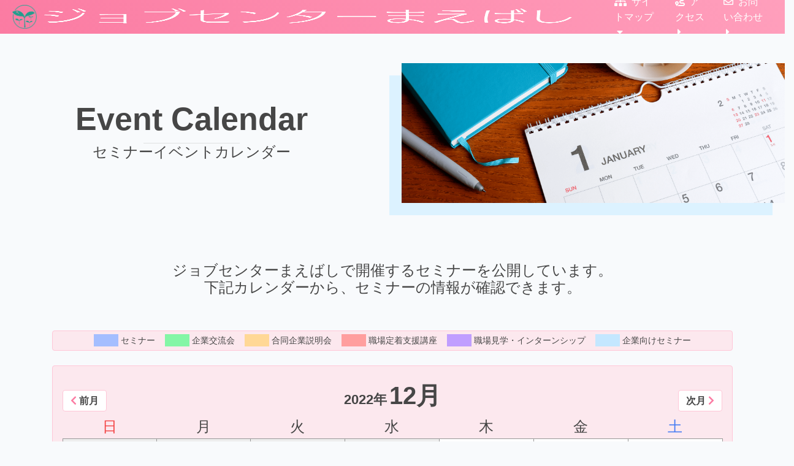

--- FILE ---
content_type: text/html; charset=UTF-8
request_url: https://jobcenter-maebashi.com/event/?month=2022/12
body_size: 13577
content:

<!DOCTYPE html>
<html>

<head>

    <meta name="robots" content="index, follow">
    <meta charset="UTF-8">
    <meta name="viewport" content="width=device-width, initial-scale=1.0">
    <meta name="format-detection" content="telephone=no">

    <meta name="keyword" content="ジョブセンターまえばし,ジョブセンター前橋,就職支援,群馬県,前橋市,セミナー">
    <meta name="description" content="ジョブセンターまえばしは群馬県前橋市の若者・子育て中の皆様をメインターゲットにした就職支援施設です。現在就職、転職活動中の皆様は是非ご活用下さい。">

    <!--ファビコンやブックマークアイコンの指定-->
    <link rel="SHORTCUT ICON" href="https://jobcenter-maebashi.com/wp-content/themes/jobcenter-maebashi/images/favicon.ico" />
    <link rel="apple-touch-icon" href="https://jobcenter-maebashi.com/wp-content/themes/jobcenter-maebashi/images/apple-touch-icon.png" />
    <meta name="thumbnail" content="https://jobcenter-maebashi.com/wp-content/themes/jobcenter-maebashi/metathum.jpg" />

    <!-- Fonts -->
    <link rel="dns-prefetch" href="//fonts.gstatic.com">
    <!-- <link href="https://fonts.googleapis.com/css?family=Nunito" rel="stylesheet"> -->
    <link href="https://cdnjs.cloudflare.com/ajax/libs/font-awesome/5.15.3/css/all.min.css" rel="stylesheet">

    <!-- 共通CSSの読み込み -->
    <link rel="stylesheet" href="https://jobcenter-maebashi.com/wp-content/themes/jobcenter-maebashi/css/style.css?v=20250407">

    <!-- 共通JSの読み込み -->
    <script src="https://code.jquery.com/jquery-3.3.1.js"></script>
    <script src="https://jobcenter-maebashi.com/wp-content/themes/jobcenter-maebashi/js/app.js?v=20250407" type="text/javaScript" charset="utf-8" defer>
    </script>

    <!-- Swiper.js -->
    
    <title>event ｜ jobcenter-maebashi</title>
<meta name='robots' content='max-image-preview:large' />
<link rel="alternate" title="oEmbed (JSON)" type="application/json+oembed" href="https://jobcenter-maebashi.com/wp-json/oembed/1.0/embed?url=https%3A%2F%2Fjobcenter-maebashi.com%2Fevent%2F" />
<link rel="alternate" title="oEmbed (XML)" type="text/xml+oembed" href="https://jobcenter-maebashi.com/wp-json/oembed/1.0/embed?url=https%3A%2F%2Fjobcenter-maebashi.com%2Fevent%2F&#038;format=xml" />
<style id='wp-img-auto-sizes-contain-inline-css' type='text/css'>
img:is([sizes=auto i],[sizes^="auto," i]){contain-intrinsic-size:3000px 1500px}
/*# sourceURL=wp-img-auto-sizes-contain-inline-css */
</style>
<style id='wp-emoji-styles-inline-css' type='text/css'>

	img.wp-smiley, img.emoji {
		display: inline !important;
		border: none !important;
		box-shadow: none !important;
		height: 1em !important;
		width: 1em !important;
		margin: 0 0.07em !important;
		vertical-align: -0.1em !important;
		background: none !important;
		padding: 0 !important;
	}
/*# sourceURL=wp-emoji-styles-inline-css */
</style>
<style id='wp-block-library-inline-css' type='text/css'>
:root{--wp-block-synced-color:#7a00df;--wp-block-synced-color--rgb:122,0,223;--wp-bound-block-color:var(--wp-block-synced-color);--wp-editor-canvas-background:#ddd;--wp-admin-theme-color:#007cba;--wp-admin-theme-color--rgb:0,124,186;--wp-admin-theme-color-darker-10:#006ba1;--wp-admin-theme-color-darker-10--rgb:0,107,160.5;--wp-admin-theme-color-darker-20:#005a87;--wp-admin-theme-color-darker-20--rgb:0,90,135;--wp-admin-border-width-focus:2px}@media (min-resolution:192dpi){:root{--wp-admin-border-width-focus:1.5px}}.wp-element-button{cursor:pointer}:root .has-very-light-gray-background-color{background-color:#eee}:root .has-very-dark-gray-background-color{background-color:#313131}:root .has-very-light-gray-color{color:#eee}:root .has-very-dark-gray-color{color:#313131}:root .has-vivid-green-cyan-to-vivid-cyan-blue-gradient-background{background:linear-gradient(135deg,#00d084,#0693e3)}:root .has-purple-crush-gradient-background{background:linear-gradient(135deg,#34e2e4,#4721fb 50%,#ab1dfe)}:root .has-hazy-dawn-gradient-background{background:linear-gradient(135deg,#faaca8,#dad0ec)}:root .has-subdued-olive-gradient-background{background:linear-gradient(135deg,#fafae1,#67a671)}:root .has-atomic-cream-gradient-background{background:linear-gradient(135deg,#fdd79a,#004a59)}:root .has-nightshade-gradient-background{background:linear-gradient(135deg,#330968,#31cdcf)}:root .has-midnight-gradient-background{background:linear-gradient(135deg,#020381,#2874fc)}:root{--wp--preset--font-size--normal:16px;--wp--preset--font-size--huge:42px}.has-regular-font-size{font-size:1em}.has-larger-font-size{font-size:2.625em}.has-normal-font-size{font-size:var(--wp--preset--font-size--normal)}.has-huge-font-size{font-size:var(--wp--preset--font-size--huge)}.has-text-align-center{text-align:center}.has-text-align-left{text-align:left}.has-text-align-right{text-align:right}.has-fit-text{white-space:nowrap!important}#end-resizable-editor-section{display:none}.aligncenter{clear:both}.items-justified-left{justify-content:flex-start}.items-justified-center{justify-content:center}.items-justified-right{justify-content:flex-end}.items-justified-space-between{justify-content:space-between}.screen-reader-text{border:0;clip-path:inset(50%);height:1px;margin:-1px;overflow:hidden;padding:0;position:absolute;width:1px;word-wrap:normal!important}.screen-reader-text:focus{background-color:#ddd;clip-path:none;color:#444;display:block;font-size:1em;height:auto;left:5px;line-height:normal;padding:15px 23px 14px;text-decoration:none;top:5px;width:auto;z-index:100000}html :where(.has-border-color){border-style:solid}html :where([style*=border-top-color]){border-top-style:solid}html :where([style*=border-right-color]){border-right-style:solid}html :where([style*=border-bottom-color]){border-bottom-style:solid}html :where([style*=border-left-color]){border-left-style:solid}html :where([style*=border-width]){border-style:solid}html :where([style*=border-top-width]){border-top-style:solid}html :where([style*=border-right-width]){border-right-style:solid}html :where([style*=border-bottom-width]){border-bottom-style:solid}html :where([style*=border-left-width]){border-left-style:solid}html :where(img[class*=wp-image-]){height:auto;max-width:100%}:where(figure){margin:0 0 1em}html :where(.is-position-sticky){--wp-admin--admin-bar--position-offset:var(--wp-admin--admin-bar--height,0px)}@media screen and (max-width:600px){html :where(.is-position-sticky){--wp-admin--admin-bar--position-offset:0px}}

/*# sourceURL=wp-block-library-inline-css */
</style><style id='global-styles-inline-css' type='text/css'>
:root{--wp--preset--aspect-ratio--square: 1;--wp--preset--aspect-ratio--4-3: 4/3;--wp--preset--aspect-ratio--3-4: 3/4;--wp--preset--aspect-ratio--3-2: 3/2;--wp--preset--aspect-ratio--2-3: 2/3;--wp--preset--aspect-ratio--16-9: 16/9;--wp--preset--aspect-ratio--9-16: 9/16;--wp--preset--color--black: #000000;--wp--preset--color--cyan-bluish-gray: #abb8c3;--wp--preset--color--white: #ffffff;--wp--preset--color--pale-pink: #f78da7;--wp--preset--color--vivid-red: #cf2e2e;--wp--preset--color--luminous-vivid-orange: #ff6900;--wp--preset--color--luminous-vivid-amber: #fcb900;--wp--preset--color--light-green-cyan: #7bdcb5;--wp--preset--color--vivid-green-cyan: #00d084;--wp--preset--color--pale-cyan-blue: #8ed1fc;--wp--preset--color--vivid-cyan-blue: #0693e3;--wp--preset--color--vivid-purple: #9b51e0;--wp--preset--gradient--vivid-cyan-blue-to-vivid-purple: linear-gradient(135deg,rgb(6,147,227) 0%,rgb(155,81,224) 100%);--wp--preset--gradient--light-green-cyan-to-vivid-green-cyan: linear-gradient(135deg,rgb(122,220,180) 0%,rgb(0,208,130) 100%);--wp--preset--gradient--luminous-vivid-amber-to-luminous-vivid-orange: linear-gradient(135deg,rgb(252,185,0) 0%,rgb(255,105,0) 100%);--wp--preset--gradient--luminous-vivid-orange-to-vivid-red: linear-gradient(135deg,rgb(255,105,0) 0%,rgb(207,46,46) 100%);--wp--preset--gradient--very-light-gray-to-cyan-bluish-gray: linear-gradient(135deg,rgb(238,238,238) 0%,rgb(169,184,195) 100%);--wp--preset--gradient--cool-to-warm-spectrum: linear-gradient(135deg,rgb(74,234,220) 0%,rgb(151,120,209) 20%,rgb(207,42,186) 40%,rgb(238,44,130) 60%,rgb(251,105,98) 80%,rgb(254,248,76) 100%);--wp--preset--gradient--blush-light-purple: linear-gradient(135deg,rgb(255,206,236) 0%,rgb(152,150,240) 100%);--wp--preset--gradient--blush-bordeaux: linear-gradient(135deg,rgb(254,205,165) 0%,rgb(254,45,45) 50%,rgb(107,0,62) 100%);--wp--preset--gradient--luminous-dusk: linear-gradient(135deg,rgb(255,203,112) 0%,rgb(199,81,192) 50%,rgb(65,88,208) 100%);--wp--preset--gradient--pale-ocean: linear-gradient(135deg,rgb(255,245,203) 0%,rgb(182,227,212) 50%,rgb(51,167,181) 100%);--wp--preset--gradient--electric-grass: linear-gradient(135deg,rgb(202,248,128) 0%,rgb(113,206,126) 100%);--wp--preset--gradient--midnight: linear-gradient(135deg,rgb(2,3,129) 0%,rgb(40,116,252) 100%);--wp--preset--font-size--small: 13px;--wp--preset--font-size--medium: 20px;--wp--preset--font-size--large: 36px;--wp--preset--font-size--x-large: 42px;--wp--preset--spacing--20: 0.44rem;--wp--preset--spacing--30: 0.67rem;--wp--preset--spacing--40: 1rem;--wp--preset--spacing--50: 1.5rem;--wp--preset--spacing--60: 2.25rem;--wp--preset--spacing--70: 3.38rem;--wp--preset--spacing--80: 5.06rem;--wp--preset--shadow--natural: 6px 6px 9px rgba(0, 0, 0, 0.2);--wp--preset--shadow--deep: 12px 12px 50px rgba(0, 0, 0, 0.4);--wp--preset--shadow--sharp: 6px 6px 0px rgba(0, 0, 0, 0.2);--wp--preset--shadow--outlined: 6px 6px 0px -3px rgb(255, 255, 255), 6px 6px rgb(0, 0, 0);--wp--preset--shadow--crisp: 6px 6px 0px rgb(0, 0, 0);}:where(.is-layout-flex){gap: 0.5em;}:where(.is-layout-grid){gap: 0.5em;}body .is-layout-flex{display: flex;}.is-layout-flex{flex-wrap: wrap;align-items: center;}.is-layout-flex > :is(*, div){margin: 0;}body .is-layout-grid{display: grid;}.is-layout-grid > :is(*, div){margin: 0;}:where(.wp-block-columns.is-layout-flex){gap: 2em;}:where(.wp-block-columns.is-layout-grid){gap: 2em;}:where(.wp-block-post-template.is-layout-flex){gap: 1.25em;}:where(.wp-block-post-template.is-layout-grid){gap: 1.25em;}.has-black-color{color: var(--wp--preset--color--black) !important;}.has-cyan-bluish-gray-color{color: var(--wp--preset--color--cyan-bluish-gray) !important;}.has-white-color{color: var(--wp--preset--color--white) !important;}.has-pale-pink-color{color: var(--wp--preset--color--pale-pink) !important;}.has-vivid-red-color{color: var(--wp--preset--color--vivid-red) !important;}.has-luminous-vivid-orange-color{color: var(--wp--preset--color--luminous-vivid-orange) !important;}.has-luminous-vivid-amber-color{color: var(--wp--preset--color--luminous-vivid-amber) !important;}.has-light-green-cyan-color{color: var(--wp--preset--color--light-green-cyan) !important;}.has-vivid-green-cyan-color{color: var(--wp--preset--color--vivid-green-cyan) !important;}.has-pale-cyan-blue-color{color: var(--wp--preset--color--pale-cyan-blue) !important;}.has-vivid-cyan-blue-color{color: var(--wp--preset--color--vivid-cyan-blue) !important;}.has-vivid-purple-color{color: var(--wp--preset--color--vivid-purple) !important;}.has-black-background-color{background-color: var(--wp--preset--color--black) !important;}.has-cyan-bluish-gray-background-color{background-color: var(--wp--preset--color--cyan-bluish-gray) !important;}.has-white-background-color{background-color: var(--wp--preset--color--white) !important;}.has-pale-pink-background-color{background-color: var(--wp--preset--color--pale-pink) !important;}.has-vivid-red-background-color{background-color: var(--wp--preset--color--vivid-red) !important;}.has-luminous-vivid-orange-background-color{background-color: var(--wp--preset--color--luminous-vivid-orange) !important;}.has-luminous-vivid-amber-background-color{background-color: var(--wp--preset--color--luminous-vivid-amber) !important;}.has-light-green-cyan-background-color{background-color: var(--wp--preset--color--light-green-cyan) !important;}.has-vivid-green-cyan-background-color{background-color: var(--wp--preset--color--vivid-green-cyan) !important;}.has-pale-cyan-blue-background-color{background-color: var(--wp--preset--color--pale-cyan-blue) !important;}.has-vivid-cyan-blue-background-color{background-color: var(--wp--preset--color--vivid-cyan-blue) !important;}.has-vivid-purple-background-color{background-color: var(--wp--preset--color--vivid-purple) !important;}.has-black-border-color{border-color: var(--wp--preset--color--black) !important;}.has-cyan-bluish-gray-border-color{border-color: var(--wp--preset--color--cyan-bluish-gray) !important;}.has-white-border-color{border-color: var(--wp--preset--color--white) !important;}.has-pale-pink-border-color{border-color: var(--wp--preset--color--pale-pink) !important;}.has-vivid-red-border-color{border-color: var(--wp--preset--color--vivid-red) !important;}.has-luminous-vivid-orange-border-color{border-color: var(--wp--preset--color--luminous-vivid-orange) !important;}.has-luminous-vivid-amber-border-color{border-color: var(--wp--preset--color--luminous-vivid-amber) !important;}.has-light-green-cyan-border-color{border-color: var(--wp--preset--color--light-green-cyan) !important;}.has-vivid-green-cyan-border-color{border-color: var(--wp--preset--color--vivid-green-cyan) !important;}.has-pale-cyan-blue-border-color{border-color: var(--wp--preset--color--pale-cyan-blue) !important;}.has-vivid-cyan-blue-border-color{border-color: var(--wp--preset--color--vivid-cyan-blue) !important;}.has-vivid-purple-border-color{border-color: var(--wp--preset--color--vivid-purple) !important;}.has-vivid-cyan-blue-to-vivid-purple-gradient-background{background: var(--wp--preset--gradient--vivid-cyan-blue-to-vivid-purple) !important;}.has-light-green-cyan-to-vivid-green-cyan-gradient-background{background: var(--wp--preset--gradient--light-green-cyan-to-vivid-green-cyan) !important;}.has-luminous-vivid-amber-to-luminous-vivid-orange-gradient-background{background: var(--wp--preset--gradient--luminous-vivid-amber-to-luminous-vivid-orange) !important;}.has-luminous-vivid-orange-to-vivid-red-gradient-background{background: var(--wp--preset--gradient--luminous-vivid-orange-to-vivid-red) !important;}.has-very-light-gray-to-cyan-bluish-gray-gradient-background{background: var(--wp--preset--gradient--very-light-gray-to-cyan-bluish-gray) !important;}.has-cool-to-warm-spectrum-gradient-background{background: var(--wp--preset--gradient--cool-to-warm-spectrum) !important;}.has-blush-light-purple-gradient-background{background: var(--wp--preset--gradient--blush-light-purple) !important;}.has-blush-bordeaux-gradient-background{background: var(--wp--preset--gradient--blush-bordeaux) !important;}.has-luminous-dusk-gradient-background{background: var(--wp--preset--gradient--luminous-dusk) !important;}.has-pale-ocean-gradient-background{background: var(--wp--preset--gradient--pale-ocean) !important;}.has-electric-grass-gradient-background{background: var(--wp--preset--gradient--electric-grass) !important;}.has-midnight-gradient-background{background: var(--wp--preset--gradient--midnight) !important;}.has-small-font-size{font-size: var(--wp--preset--font-size--small) !important;}.has-medium-font-size{font-size: var(--wp--preset--font-size--medium) !important;}.has-large-font-size{font-size: var(--wp--preset--font-size--large) !important;}.has-x-large-font-size{font-size: var(--wp--preset--font-size--x-large) !important;}
/*# sourceURL=global-styles-inline-css */
</style>

<style id='classic-theme-styles-inline-css' type='text/css'>
/*! This file is auto-generated */
.wp-block-button__link{color:#fff;background-color:#32373c;border-radius:9999px;box-shadow:none;text-decoration:none;padding:calc(.667em + 2px) calc(1.333em + 2px);font-size:1.125em}.wp-block-file__button{background:#32373c;color:#fff;text-decoration:none}
/*# sourceURL=/wp-includes/css/classic-themes.min.css */
</style>
<link rel='stylesheet' id='contact-form-7-css' href='https://jobcenter-maebashi.com/wp-content/plugins/contact-form-7/includes/css/styles.css?ver=5.7.7' type='text/css' media='all' />
<link rel='stylesheet' id='jquery-ui-dialog-min-css-css' href='https://jobcenter-maebashi.com/wp-includes/css/jquery-ui-dialog.min.css?ver=6.9' type='text/css' media='all' />
<link rel='stylesheet' id='contact-form-7-confirm-plus-css' href='https://jobcenter-maebashi.com/wp-content/plugins/confirm-plus-contact-form-7/assets/css/styles.css?ver=20230502_083427' type='text/css' media='all' />
<link rel='stylesheet' id='cf7cf-style-css' href='https://jobcenter-maebashi.com/wp-content/plugins/cf7-conditional-fields/style.css?ver=2.3.9' type='text/css' media='all' />
<script type="text/javascript" src="https://jobcenter-maebashi.com/wp-includes/js/jquery/jquery.min.js?ver=3.7.1" id="jquery-core-js"></script>
<script type="text/javascript" src="https://jobcenter-maebashi.com/wp-includes/js/jquery/jquery-migrate.min.js?ver=3.4.1" id="jquery-migrate-js"></script>
<link rel="https://api.w.org/" href="https://jobcenter-maebashi.com/wp-json/" /><link rel="alternate" title="JSON" type="application/json" href="https://jobcenter-maebashi.com/wp-json/wp/v2/pages/52" /><link rel="EditURI" type="application/rsd+xml" title="RSD" href="https://jobcenter-maebashi.com/xmlrpc.php?rsd" />
<meta name="generator" content="WordPress 6.9" />
<link rel="canonical" href="https://jobcenter-maebashi.com/event/" />
<link rel='shortlink' href='https://jobcenter-maebashi.com/?p=52' />

</head>

<!-- top loading -->

<body>
    <header>
        <!-- functions.phpで設定したメニューの読み込み -->
        <div class="nav-bar bg--gradient-pink font__color--white align-items-center">
            <div class="nav-bar__logo">
                <a href="/">
                    <div class="d-flex">
                        <img class="header-logo" src="https://jobcenter-maebashi.com/wp-content/themes/jobcenter-maebashi/images/top-logo.png">
                        <img class="header-logo--text d-sm-block d-none" src="https://jobcenter-maebashi.com/wp-content/themes/jobcenter-maebashi/images/top-text-logo.png">
                    </div>
                </a>
            </div>
            <!-- PC版 -->
            <div class="display-none-max-lg d-flex">
                <div class="nav-bar__item">
                    <div class="nav-bar__item-title"><i class="fas fa-sitemap pr-2"></i>サイトマップ<i
                            class="fas fa-caret-down pl-1"></i></div>
                    <div class="nav-bar__detail bg--pink-4 p-4">
                        <div class="row px-xl-5">
                            <div class="col-4">
                                <div class="pl-2 font__weight--bold" style="font-size: 18px">
                                    <i class="far fa-lightbulb pr-2"></i>ジョブセンターまえばしを知る
                                </div>
                                <hr class="m-0">
                                <a href="/">
                                    <div class="nav-bar__detail--item py-1 pl-2">
                                        ジョブセンターまえばしTOP<i class="fas fa-caret-right pl-1"></i>
                                    </div>
                                </a>
                                <a href="/about">
                                    <div class="nav-bar__detail--item py-1 pl-2">
                                        ジョブセンターまえばしとは<i class="fas fa-caret-right pl-1"></i>
                                    </div>
                                </a>
                                <a href="/for-parenting">
                                    <div class="nav-bar__detail--item py-1 pl-2">
                                        子育て中のみなさま<i class="fas fa-caret-right pl-1"></i>
                                    </div>
                                </a>
                                <a href="/for-corporate">
                                    <div class="nav-bar__detail--item py-1 pl-2">
                                        企業の方へ<i class="fas fa-caret-right pl-1"></i>
                                    </div>
                                </a>
                                <a href="/access">
                                    <div class="nav-bar__detail--item py-1 pl-2">
                                        アクセス<i class="fas fa-caret-right pl-1"></i>
                                    </div>
                                </a>
                            </div>
                            <div class="col-4">
                                <div class="pl-2 font__weight--bold" style="font-size: 18px">
                                    <i class="fas fa-chalkboard-teacher pr-2"></i>サービス関連
                                </div>
                                <hr class="m-0">
                                <a href="/event">
                                    <div class="nav-bar__detail--item py-1 pl-2">
                                        セミナーイベントカレンダー<i class="fas fa-caret-right pl-1"></i>
                                    </div>
                                </a>
                                <a href="/retention-support">
                                    <div class="nav-bar__detail--item py-1 pl-2">
                                        職場定着支援講座<i class="fas fa-caret-right pl-1"></i>
                                    </div>
                                </a>
                                <a href="/company-introduction">
                                    <div class="nav-bar__detail--item py-1 pl-2">
                                        企業紹介<i class="fas fa-caret-right pl-1"></i>
                                    </div>
                                </a>
                                <a href="/facility-rental">
                                    <div class="nav-bar__detail--item py-1 pl-2">
                                        施設の貸出（特別利用）<i class="fas fa-caret-right pl-1"></i>
                                    </div>
                                </a>
                                <a href="/faq-service">
                                    <div class="nav-bar__detail--item py-1 pl-2">
                                        ジョブセンターまえばしQ&A<i class="fas fa-caret-right pl-1"></i>
                                    </div>
                                </a>
                                <a href="/faq-recruit">
                                    <div class="nav-bar__detail--item py-1 pl-2">
                                        就職活動Q&A<i class="fas fa-caret-right pl-1"></i>
                                    </div>
                                </a>
                            </div>
                            <div class="col-4">
                                <div class="pl-2 font__weight--bold" style="font-size: 18px">
                                    <i class="fas fa-mail-bulk pr-2"></i>お問い合わせ 他
                                </div>
                                <hr class="m-0">
                                <a href="/contact">
                                    <div class="nav-bar__detail--item py-1 pl-2">
                                        お問い合わせ<i class="fas fa-caret-right pl-1"></i>
                                    </div>
                                </a>
                                <a href="/links">
                                    <div class="nav-bar__detail--item py-1 pl-2">
                                        お役立ちリンク集<i class="fas fa-caret-right pl-1"></i>
                                    </div>
                                </a>
                                <!-- <a href="/attractive-company">
                                    <div class="nav-bar__detail--item py-1 pl-2">
                                        まえばし企業　どっと紹介<i class="fas fa-caret-right pl-1"></i>
                                    </div>
                                </a> -->
                                <a href="/privacy-policy">
                                    <div class="nav-bar__detail--item py-1 pl-2">
                                        プライバシーポリシー<i class="fas fa-caret-right pl-1"></i>
                                    </div>
                                </a>
                            </div>
                        </div>
                    </div>
                </div>
                <div class="nav-bar__item">
                    <a class="nav-bar__item-title" href="/access"><i class="fas fa-route pr-2"></i>アクセス<i
                            class="fas fa-caret-right pl-1"></i></a>
                </div>
                <div class="nav-bar__item">
                    <a class="nav-bar__item-title" href="/contact"><i class="far fa-envelope pr-2"></i>お問い合わせ<i
                            class="fas fa-caret-right pl-1"></i></a>
                </div>
            </div>
            <!-- SP版 -->
            <div class="display-none-min-lg">
                <div class="hamburger">
                    <span></span>
                    <span></span>
                    <span></span>
                </div>
                <div class="nav-menu-sp">
                    <ul>
                        <li class="pt-1">
                            <h6 class="font__weight--bold">
                                <i class="far fa-lightbulb pr-2"></i>ジョブセンターまえばしを知る<i class="fas fa-caret-down pl-1"></i>
                            </h6>
                        </li>
                        <hr class="m-0 bg--white">
                        <div>
                            <li>
                                <a href="/">ジョブセンターまえばし TOP<i class="fas fa-caret-right pl-1"></i></a>
                            </li>
                            <li>
                                <a href="/about">ジョブセンターまえばしとは<i class="fas fa-caret-right pl-1"></i></a>
                            </li>
                            <li>
                                <a href="/for-parenting">子育て中のみなさま<i class="fas fa-caret-right pl-1"></i></a>
                            </li>
                            <li>
                                <a href="/for-corporate">企業の方へ<i class="fas fa-caret-right pl-1"></i></a>
                            </li>
                            <li>
                                <a href="/access">アクセス<i class="fas fa-caret-right pl-1"></i></a>
                            </li>
                        </div>
                        <li class="pt-1">
                            <h6 class="font__weight--bold">
                                <i class="fas fa-chalkboard-teacher pr-2"></i>サービス関連<i class="fas fa-caret-down pl-1"></i>
                            </h6>
                        </li>
                        <hr class="m-0 bg--white">
                        <div>
                            <li>
                                <a href="/event">セミナーイベントカレンダー<i class="fas fa-caret-right pl-1"></i></a>
                            </li>
                            <li>
                                <a href="/retention-support">職場定着支援講座<i class="fas fa-caret-right pl-1"></i></a>
                            </li>
                            <li>
                                <a href="/company-introduction">企業紹介<i class="fas fa-caret-right pl-1"></i></a>
                            </li>
                            <li>
                                <a href="/facility-rental">施設の貸出（特別利用）<i class="fas fa-caret-right pl-1"></i></a>
                            </li>
                            <li>
                                <a href="/faq-service">ジョブセンターまえばしQ&A<i class="fas fa-caret-right pl-1"></i></a>
                            </li>
                            <li>
                                <a href="/faq-recruit">就職活動Q&A<i class="fas fa-caret-right pl-1"></i></a>
                            </li>
                        </div>
                        <li class="pt-1">
                            <h6 class="font__weight--bold">
                                <i class="fas fa-mail-bulk pr-2"></i>お問い合わせ 他<i class="fas fa-caret-down pl-1"></i>
                            </h6>
                        </li>
                        <hr class="m-0 bg--white">
                        <div>
                            <li>
                                <a href="/contact">お問い合わせ<i class="fas fa-caret-right pl-1"></i></a>
                            </li>
                            <li>
                                <a href="/links">お役立ちリンク集<i class="fas fa-caret-right pl-1"></i></a>
                            </li>
                            <!-- <li>
                                <a href="/attractive-company">前橋企業どっと紹介<i class="fas fa-caret-right pl-1"></i></a>
                            </li> -->
                            <li>
                                <a href="/privacy-policy">プライバシーポリシー<i class="fas fa-caret-right pl-1"></i></a>
                            </li>
                        </div>
                    </ul>
                </div>
            </div>
        </div>
    </header>
    <div class="page-top">
        <div class="js_pagetop-before">
            <img class="position-relative" src="https://jobcenter-maebashi.com/wp-content/themes/jobcenter-maebashi/images/pig/top_before.png">
            <div class="page-top--icon">
                <i class="fas fa-chevron-circle-up"></i>
            </div>
        </div>
        <img class="js_pagetop-after page-top--img-return d-none"
            src="https://jobcenter-maebashi.com/wp-content/themes/jobcenter-maebashi/images/pig/to_top.png">
    </div>
    <main>

<style>
    @media print {
        @page { size:landscape; }
        header { display: none; }
        footer { display: none; }
        .page-top { display: none; }
        .main { display: none; }
        .area-print { display: block !important; }
    }
    .area-print { display: none; }
</style>

<!-- 印刷用カレンダー -->
<div class="area-print w-100 p-2">
    <div class="d-flex justify-content-between">
        <span class="d-flex align-items-baseline">
            <h5 class="mr-2">2022年</h5>
            <h3>12月</h3>
        </span>
        <div class="d-flex flex-column justify-content-center">
            <div>
                <label class="area-print__type type-1">セミナー</label>
                <label class="area-print__type type-2">企業交流会</label>
                <label class="area-print__type type-3">合同企業説明会</label>
                <label class="area-print__type type-5">職場定着支援講座</label>
            </div>
            <div>
                <label class="area-print__type type-6">職場見学・インターンシップ</label>
                <label class="area-print__type type-7">企業向けセミナー</label>
            </div>
        </div>
    </div>
    <table class="w-100 print-calendar">
        <thead>
            <tr>
                <td>日</td>
                <td>月</td>
                <td>火</td>
                <td>水</td>
                <td>木</td>
                <td>金</td>
                <td>土</td>
            </tr>
        </thead>
        <tbody>
            <tr><td><td><td><td><td><span>1</span><label class="type-"></label><td><span>2</span><label class="type-"></label><td><span>3</span><label class="type-"></label><tr><td><span>4</span><label class="type-"></label><td><span>5</span><div><label class="type-1">輝く女性のためのキャリアデザインセミナー</label><td><span>6</span><div><label class="type-5">リラクシング・ヨガ</label><td><span>7</span><div><label class="type-5">英会話</label><label class="type-5">ビジネスパソコン講座（氷河期向け）</label><td><span>8</span><div><label class="type-1">再就職支援実践セミナー　基本</label><label class="type-1">アンガーマネージメントセミナー（セルフ...</label><td><span>9</span><div><label class="type-1">再就職支援実践セミナー　演習</label><label class="type-5">ビジネスパソコン講座（氷河期向け）</label><td><span>10</span><label class="type-"></label><tr><td><span>11</span><label class="type-"></label><td><span>12</span><div><label class="type-5">キレイに長持ちセルフネイル講座</label><label class="type-1">再就職支援実践セミナー・演習（氷河期向け）</label><td><span>13</span><div><label class="type-1">ビジネスコミュニケーションスキルアップ...</label><td><span>14</span><div><label class="type-5">英会話</label><label class="type-5">ビジネスパソコン講座（氷河期向け）</label><td><span>15</span><div><label class="type-5">カジュアルに楽しめる茶道体験教室</label><td><span>16</span><label class="type-"></label><td><span>17</span><label class="type-"></label><tr><td><span>18</span><label class="type-"></label><td><span>19</span><div><label class="type-5">キレイに長持ちセルフネイル講座</label><td><span>20</span><div><label class="type-5">季節のフラワーデザイン</label><td><span>21</span><div><label class="type-5">ビジネスパソコン講座（氷河期向け）</label><td><span>22</span><div><label class="type-1">就活ビジネスマナー（氷河期向け）</label><td><span>23</span><div><label class="type-5">ビジネスパソコン講座（氷河期向け）</label><td><span>24</span><label class="type-"></label><tr><td><span>25</span><label class="type-"></label><td><span>26</span><label class="type-"></label><td><span>27</span><label class="type-"></label><td><span>28</span><label class="type-"></label><td><span>29</span><label class="type-"></label><td><span>30</span><label class="type-"></label><td><span>31</span><label class="type-"></label><tr><td><td><td><td><td><td><td>        </tbody>
    </table>
</div>

<div class="main">

    <!-- ページトップ -->
    <div class="row position-relative my-5">
        <div class="col-sm-6 m-auto">
            <div class="child-top--title text-center">
                <div class="h1 font__weight--bold">Event Calendar</div>
                <hr class="w-25 m-auto">
                <h1 class="h6">セミナーイベントカレンダー</h1>
            </div>
        </div>
        <div class="col-sm-6">
            <div class="child-top--image">
                <img src="https://jobcenter-maebashi.com/wp-content/themes/jobcenter-maebashi/images/event/top.png">
            </div>
        </div>
    </div>
    
    <div class="container">

        <h2 class="h6 py-5 text-center">
            ジョブセンターまえばしで開催するセミナーを公開しています。<br>
            下記カレンダーから、セミナーの情報が確認できます。
        </h2>

        <!-- 種類 色分け -->
        <div class="event-type__area mb-4" id="calendar">
            <div class="event-type__item">
                <div class="event-type__item-color type1-color"></div>
                <div class="event-type__item-text">セミナー</div>
            </div>
            <div class="event-type__item">
                <div class="event-type__item-color type2-color"></div>
                <div class="event-type__item-text">企業交流会</div>
            </div>
            <div class="event-type__item">
                <div class="event-type__item-color type3-color"></div>
                <div class="event-type__item-text">合同企業説明会</div>
            </div>
            <div class="event-type__item">
                <div class="event-type__item-color type5-color"></div>
                <div class="event-type__item-text">職場定着支援講座</div>
            </div>
            <div class="event-type__item">
                <div class="event-type__item-color type6-color"></div>
                <div class="event-type__item-text">職場見学・インターンシップ</div>
            </div>
            <div class="event-type__item">
                <div class="event-type__item-color type7-color"></div>
                <div class="event-type__item-text">企業向けセミナー</div>
            </div>
        </div>

        <!-- イベントカレンダー -->
        <div class="event-calendar">
            <!-- 日付 -->
            <div class="event-calendar__head">
                <a href="/event/?month=2022/11#calendar" class="event-calendar__head-link" id="before">
                    <i class="fas fa-chevron-left mr-1"></i>前月
                </a>
                <div class="event-calendar__head-label">
                    <year>2022年</year>
                    <month>12月<month>
                </div>
                <a href="/event/?month=2023/01#calendar" class="event-calendar__head-link" id="after">
                    次月<i class="fas fa-chevron-right ml-1"></i>
                </a>
            </div>
            <!-- カレンダー -->
            <table class="event-calendar__tbl">
                <thead>
                    <tr>
                        <th style="color: #f34444">日</th>
                        <th>月</th>
                        <th>火</th>
                        <th>水</th>
                        <th>木</th>
                        <th>金</th>
                        <th style="color: #447bf3">土</th>
                    </tr>
                </thead>
                <tbody>
                                            <tr>                            <td><div class="norange">27</div>                                                                                                <td><div class="norange">28</div>                                                                                                                                                                                                <td><div class="norange">29</div>                                                                                                <td><div class="norange">30</div>                                                                                                                                                                                                <td><div class="range">1</div>                                                                                                <td><div class="range">2</div>                                                                                                <td><div class="range">3</div>                        </tr>                                            <tr>                            <td><div class="range">4</div>                                                                                                <td><a href="/event-detail/?date=2022/12/05" class="range type-1">5<div class="event_name"><label class="event-type-1">輝く女性のためのキャリアデザインセミナー</label>                                                                                                <td><a href="/event-detail/?date=2022/12/06" class="range type-5">6<div class="event_name"><label class="event-type-5">リラクシング・ヨガ</label>                                                                                                <td><a href="/event-detail/?date=2022/12/07" class="range type-5">7<div class="event_name"><label class="event-type-5">英会話</label>                                                                                                <label class="event-type-5">ビジネスパソコン講座（氷河期向け）</label>                                                                                                <td><a href="/event-detail/?date=2022/12/08" class="range type-1">8<div class="event_name"><label class="event-type-1">再就職支援実践セミナー　基本</label>                                                                                                <label class="event-type-1">アンガーマネージメントセミナー（セルフマネジメント）</label>                                                                                                <td><a href="/event-detail/?date=2022/12/09" class="range type-1">9<div class="event_name"><label class="event-type-1">再就職支援実践セミナー　演習</label>                                                                                                <label class="event-type-5">ビジネスパソコン講座（氷河期向け）</label>                                                                                                <td><div class="range">10</div>                        </tr>                                            <tr>                            <td><div class="range">11</div>                                                                                                <td><a href="/event-detail/?date=2022/12/12" class="range type-5">12<div class="event_name"><label class="event-type-5">キレイに長持ちセルフネイル講座</label>                                                                                                <label class="event-type-1">再就職支援実践セミナー・演習（氷河期向け）</label>                                                                                                <td><a href="/event-detail/?date=2022/12/13" class="range type-1">13<div class="event_name"><label class="event-type-1">ビジネスコミュニケーションスキルアップ実践セミナー</label>                                                                                                <td><a href="/event-detail/?date=2022/12/14" class="range type-5">14<div class="event_name"><label class="event-type-5">英会話</label>                                                                                                <label class="event-type-5">ビジネスパソコン講座（氷河期向け）</label>                                                                                                <td><a href="/event-detail/?date=2022/12/15" class="range type-5">15<div class="event_name"><label class="event-type-5">カジュアルに楽しめる茶道体験教室</label>                                                                                                <td><div class="range">16</div>                                                                                                <td><div class="range">17</div>                        </tr>                                            <tr>                            <td><div class="range">18</div>                                                                                                <td><a href="/event-detail/?date=2022/12/19" class="range type-5">19<div class="event_name"><label class="event-type-5">キレイに長持ちセルフネイル講座</label>                                                                                                <td><a href="/event-detail/?date=2022/12/20" class="range type-5">20<div class="event_name"><label class="event-type-5">季節のフラワーデザイン</label>                                                                                                <td><a href="/event-detail/?date=2022/12/21" class="range type-5">21<div class="event_name"><label class="event-type-5">ビジネスパソコン講座（氷河期向け）</label>                                                                                                <td><a href="/event-detail/?date=2022/12/22" class="range type-1">22<div class="event_name"><label class="event-type-1">就活ビジネスマナー（氷河期向け）</label>                                                                                                <td><a href="/event-detail/?date=2022/12/23" class="range type-5">23<div class="event_name"><label class="event-type-5">ビジネスパソコン講座（氷河期向け）</label>                                                                                                <td><div class="range">24</div>                        </tr>                                            <tr>                            <td><div class="range">25</div>                                                                                                <td><div class="range">26</div>                                                                                                <td><div class="range">27</div>                                                                                                <td><div class="range">28</div>                                                                                                <td><div class="range">29</div>                                                                                                <td><div class="range">30</div>                                                                                                <td><div class="range">31</div>                        </tr>                                            <tr>                            <td><div class="norange">1</div>                                                                                                <td><div class="norange">2</div>                                                                                                <td><div class="norange">3</div>                                                                                                <td><div class="norange">4</div>                                                                                                <td><div class="norange">5</div>                                                                                                <td><div class="norange">6</div>                                                                                                <td><div class="norange">7</div>                        </tr>                                    </tbody>
            </table>
        </div>

        <!-- カレンダーDL -->
        <button type="button" class="btn-print mx-auto my-3" onclick="window.print();"><span>カレンダーを印刷する</span></button>
        <label class="w-100 text-center text-danger font-weight-bold">※印刷を行う際には、印刷の設定から「背景のグラフィックス」にチェックを入れてください。</label>

        <!-- 今月のイベント -->
        <div class="event-list">
            <!-- タイトル -->
            <div class="event-list__title">今月のイベント情報</div>
            <!-- リスト -->
                            <a href="/event-detail/?date=2022/12/05" class="event-list__card type-1">
                    <type>
                        セミナー                    </type>
                    <date>2022/12/05</date>
                    <text>輝く女性のためのキャリアデザインセミナー</text>
                    <detail>
                        <object>
                            人生100年時代、様々なライフイベントで人生の岐路を歩む私たち自身がもっと積極的に活躍するために、自らキャリアデザインを描くことが求められています。私たちを取り巻く労働市場環境を理解し、これから未来に向け求められること、自分自身のセールスポイントやポータブルスキルを棚卸しし、ワークライフバランスを一歩推し進めたワークインライフという新しい考え方を学ぶことで私生活と仕事の両立を図り、より充実したキャリアを実現しましょう。                        </object>
                    </detail>
                    <span>詳しくはこちら</span>
                </a>
                            <a href="/event-detail/?date=2022/12/06" class="event-list__card type-5">
                    <type>
                        職場定着支援講座                    </type>
                    <date>2022/12/06</date>
                    <text>リラクシング・ヨガ</text>
                    <detail>
                        <object>
                            身体と精神状態は表裏一体です。<br />
バランスのとれた美しい姿勢と心と呼吸を整え、積極的にリフレッシュしながら日頃の疲れを癒し、楽しくアンチエイジング効果を期待できる講座です。                        </object>
                    </detail>
                    <span>詳しくはこちら</span>
                </a>
                            <a href="/event-detail/?date=2022/12/07" class="event-list__card type-5">
                    <type>
                        職場定着支援講座                    </type>
                    <date>2022/12/07</date>
                    <text>英会話</text>
                    <detail>
                        <object>
                            海外旅行やドラマなどを、ネイティブで理解できると楽しさも倍増です。<br />
初めての方も多く、「もっと気軽に学びたい!」を和やかな雰囲気でクラスの仲間たちと体験しながら学びます。<br />
                        </object>
                    </detail>
                    <span>詳しくはこちら</span>
                </a>
                            <a href="/event-detail/?date=2022/12/07" class="event-list__card type-5">
                    <type>
                        職場定着支援講座                    </type>
                    <date>2022/12/07</date>
                    <text>ビジネスパソコン講座（氷河期向け）</text>
                    <detail>
                        <object>
                            ＜まえばし就職氷河期世代活躍支援事業＞<br />
就職氷河期世代の方が就労に必要なビジネスパソコンスキルと将来、ＭＯＳ(Microsoft Office Specialist)の受験・資格取得に向けた講座です。<br />
マウス・キーボード操作と基本的な操作ができる方が対象です。                        </object>
                    </detail>
                    <span>詳しくはこちら</span>
                </a>
                            <a href="/event-detail/?date=2022/12/08" class="event-list__card type-1">
                    <type>
                        セミナー                    </type>
                    <date>2022/12/08</date>
                    <text>再就職支援実践セミナー　基本</text>
                    <detail>
                        <object>
                            就職活動に向けての心構え、事前準備としての自己理解、職業理解、労働市場の動向や様々な情報収集の方法、応募書類作成（履歴書、職務経歴書、添え状）などの注意点、志望動機と自己PRのポイントを踏まえ模擬面接など実践的に行います。						<br />
                        </object>
                    </detail>
                    <span>詳しくはこちら</span>
                </a>
                            <a href="/event-detail/?date=2022/12/08" class="event-list__card type-1">
                    <type>
                        セミナー                    </type>
                    <date>2022/12/08</date>
                    <text>アンガーマネージメントセミナー（セルフマネジメント）</text>
                    <detail>
                        <object>
                            「怒り」や「不快感」を正しく理解し、お互いがそれぞれの考えや意見だけを主張するのではなく、事実と事象を分けたコミュニケーションの取り方、自分自身をマネジメントする基本的な手法を学びます。						<br />
                        </object>
                    </detail>
                    <span>詳しくはこちら</span>
                </a>
                            <a href="/event-detail/?date=2022/12/09" class="event-list__card type-1">
                    <type>
                        セミナー                    </type>
                    <date>2022/12/09</date>
                    <text>再就職支援実践セミナー　演習</text>
                    <detail>
                        <object>
                            就職活動に向けての心構え、事前準備としての自己理解、職業理解、労働市場の動向や様々な情報収集の方法、応募書類作成（履歴書、職務経歴書、添え状）などの注意点、志望動機と自己PRのポイントを踏まえ模擬面接など実践的に行います。						<br />
                        </object>
                    </detail>
                    <span>詳しくはこちら</span>
                </a>
                            <a href="/event-detail/?date=2022/12/09" class="event-list__card type-5">
                    <type>
                        職場定着支援講座                    </type>
                    <date>2022/12/09</date>
                    <text>ビジネスパソコン講座（氷河期向け）</text>
                    <detail>
                        <object>
                            ＜まえばし就職氷河期世代活躍支援事業＞<br />
就職氷河期世代の方が就労に必要なビジネスパソコンスキルと将来、ＭＯＳ(Microsoft Office Specialist)の受験・資格取得に向けた講座です。<br />
マウス・キーボード操作と基本的な操作ができる方が対象です。                        </object>
                    </detail>
                    <span>詳しくはこちら</span>
                </a>
                            <a href="/event-detail/?date=2022/12/12" class="event-list__card type-5">
                    <type>
                        職場定着支援講座                    </type>
                    <date>2022/12/12</date>
                    <text>キレイに長持ちセルフネイル講座</text>
                    <detail>
                        <object>
                            ジェルネイルを長持ちさせるコツと爪を痛めないオフの仕方を2回にわけて学びます。                        </object>
                    </detail>
                    <span>詳しくはこちら</span>
                </a>
                            <a href="/event-detail/?date=2022/12/12" class="event-list__card type-1">
                    <type>
                        セミナー                    </type>
                    <date>2022/12/12</date>
                    <text>再就職支援実践セミナー・演習（氷河期向け）</text>
                    <detail>
                        <object>
                            ＜まえばし就職氷河期世代活躍支援事業＞<br />
自分自身を伝えるための話し方や、面接担当者からの質問事項などについて模擬面接を通して実践的な演習を行います。                        </object>
                    </detail>
                    <span>詳しくはこちら</span>
                </a>
                            <a href="/event-detail/?date=2022/12/13" class="event-list__card type-1">
                    <type>
                        セミナー                    </type>
                    <date>2022/12/13</date>
                    <text>ビジネスコミュニケーションスキルアップ実践セミナー</text>
                    <detail>
                        <object>
                            社会人としての心構えを復習し、職場や地域社会で必要とされる円滑なコミュニケーション方法を学びます。<br />
相手を尊重しながら自分の意見や考えを伝えるためのポイントを整理し、豊かな人間関係を築くため演習を通して体験するセミナーです。                        </object>
                    </detail>
                    <span>詳しくはこちら</span>
                </a>
                            <a href="/event-detail/?date=2022/12/14" class="event-list__card type-5">
                    <type>
                        職場定着支援講座                    </type>
                    <date>2022/12/14</date>
                    <text>英会話</text>
                    <detail>
                        <object>
                            海外旅行やドラマなどを、ネイティブで理解できると楽しさも倍増です。<br />
初めての方も多く、「もっと気軽に学びたい!」を和やな雰囲気でクラスの仲間たちと体験しながら学びます。                        </object>
                    </detail>
                    <span>詳しくはこちら</span>
                </a>
                            <a href="/event-detail/?date=2022/12/14" class="event-list__card type-5">
                    <type>
                        職場定着支援講座                    </type>
                    <date>2022/12/14</date>
                    <text>ビジネスパソコン講座（氷河期向け）</text>
                    <detail>
                        <object>
                            ＜まえばし就職氷河期世代活躍支援事業＞<br />
就職氷河期世代の方が就労に必要なビジネスパソコンスキルと将来、ＭＯＳ(Microsoft Office Specialist)の受験・資格取得に向けた講座です。<br />
マウス・キーボード操作と基本的な操作ができる方が対象です。                        </object>
                    </detail>
                    <span>詳しくはこちら</span>
                </a>
                            <a href="/event-detail/?date=2022/12/15" class="event-list__card type-5">
                    <type>
                        職場定着支援講座                    </type>
                    <date>2022/12/15</date>
                    <text>カジュアルに楽しめる茶道体験教室</text>
                    <detail>
                        <object>
                            日本伝統の作法は、立ち振る舞いやビジネスに通ずるマナーです。<br />
実生活でも役立つマナーのひとつとして、基本的なお点前やお茶菓子など季節にあったテーマを楽しみながら、やさしく・和やかな雰囲気で学ぶことができます。<br />
<br />
                        </object>
                    </detail>
                    <span>詳しくはこちら</span>
                </a>
                            <a href="/event-detail/?date=2022/12/19" class="event-list__card type-5">
                    <type>
                        職場定着支援講座                    </type>
                    <date>2022/12/19</date>
                    <text>キレイに長持ちセルフネイル講座</text>
                    <detail>
                        <object>
                            ジェルネイルを長持ちさせるコツと爪を痛めないオフの仕方を2回にわけて学びます。<br />
                        </object>
                    </detail>
                    <span>詳しくはこちら</span>
                </a>
                            <a href="/event-detail/?date=2022/12/20" class="event-list__card type-5">
                    <type>
                        職場定着支援講座                    </type>
                    <date>2022/12/20</date>
                    <text>季節のフラワーデザイン</text>
                    <detail>
                        <object>
                            花を愛で暮らしに潤いを与えるフラワーデザインは、趣味の世界だけではなく様々なシチュエーションで暮らしに役立つスキルです。<br />
アレンジや花束、リース、アートフラワーなどお友達へのプレゼントや、季節を感じることができる大人気の講座です。<br />
<br />
                        </object>
                    </detail>
                    <span>詳しくはこちら</span>
                </a>
                            <a href="/event-detail/?date=2022/12/21" class="event-list__card type-5">
                    <type>
                        職場定着支援講座                    </type>
                    <date>2022/12/21</date>
                    <text>ビジネスパソコン講座（氷河期向け）</text>
                    <detail>
                        <object>
                            ＜まえばし就職氷河期世代活躍支援事業＞<br />
就職氷河期世代の方が就労に必要なビジネスパソコンスキルと将来、ＭＯＳ(Microsoft Office Specialist)の受験・資格取得に向けた講座です。<br />
マウス・キーボード操作と基本的な操作ができる方が対象です。                        </object>
                    </detail>
                    <span>詳しくはこちら</span>
                </a>
                            <a href="/event-detail/?date=2022/12/22" class="event-list__card type-1">
                    <type>
                        セミナー                    </type>
                    <date>2022/12/22</date>
                    <text>就活ビジネスマナー（氷河期向け）</text>
                    <detail>
                        <object>
                            ＜まえばし就職氷河期世代活躍支援事業＞<br />
就職活動中や採用後に必要とされる社会人として基本的なビジネスマナーを取得し、より良いコミュニケーション手法を学びます。                        </object>
                    </detail>
                    <span>詳しくはこちら</span>
                </a>
                            <a href="/event-detail/?date=2022/12/23" class="event-list__card type-5">
                    <type>
                        職場定着支援講座                    </type>
                    <date>2022/12/23</date>
                    <text>ビジネスパソコン講座（氷河期向け）</text>
                    <detail>
                        <object>
                            ＜まえばし就職氷河期世代活躍支援事業＞<br />
就職氷河期世代の方が就労に必要なビジネスパソコンスキルと将来、ＭＯＳ(Microsoft Office Specialist)の受験・資格取得に向けた講座です。<br />
マウス・キーボード操作と基本的な操作ができる方が対象です。                        </object>
                    </detail>
                    <span>詳しくはこちら</span>
                </a>
                    </div>

    </div>

</div>

</main>

<footer class="mt-5 position-relative">
    <div style="text-align: center; padding: 20px">
        <div>
            <img class="logo" src="https://jobcenter-maebashi.com/wp-content/themes/jobcenter-maebashi/images/logo.png">
        </div>
        <h6>ジョブセンターまえばし</h6>
        <div class="h7 font__weight--bold pb-4">
            <p class="font__weight--bold">
                <a href="https://www.google.com/maps/dir/?api=1&destination=$ジョブセンターまえばし、〒371-0854 群馬県前橋市大渡町２丁目３−１５"
                        target="_blank" class="url-link-2">
                    <i class="fas fa-map-marker-alt pr-2"></i>〒371-0854　群馬県前橋市大渡町 2丁目3-15
                </a>
            </p>
            <p class="font__weight--bold mt-4">
                <div class="h7 font__color--green font__weight--bold">お問い合わせ</div>
                <a class="url-link-2" href="mailto:contact@jobcenter-maebashi.com">
                    <i class="far fa-envelope-open pr-2"></i>contact@jobcenter-maebashi.com
                </a>
            </p>
            <p class="font__weight--bold mt-4">
                <div class="h7 font__color--green font__weight--bold">ウェブカウンセリングをご希望の方はこちら</div>
                <a class="url-link-2" href="mailto:jcm_webstudio@jobcenter-maebashi.com" id="mail_webcounseling">
                    <i class="far fa-envelope-open pr-2"></i>jcm_webstudio@jobcenter-maebashi.com
                </a>
            </p>
        </div>
        <div class="pb-2">
            <div class="h7 font__color--green font__weight--bold">総合的就職支援窓口</div>
            <div class="h8 font__weight--bold">9:00〜17:00／<a class="url-link-2" href="tel:0272894634"><i class="fas fa-phone-alt pr-2"></i>027-289-4634</a></div>
        </div>
        <div class="pb-2">
            <div class="h7 font__color--green font__weight--bold">ハローワーク窓口</div>
            <div class="h8 font__weight--bold">9:00〜17:00／<a class="url-link-2" href="tel:0272569321"><i class="fas fa-phone-alt pr-2"></i>027-256-9321</a></div>
        </div>
        <div class="pb-2">
            <div class="h7 font__color--green font__weight--bold">講座･施設利用窓口</div>
            <div class="h8 font__weight--bold">9:00〜21:00／<a class="url-link-2" href="tel:0272520500"><i class="fas fa-phone-alt pr-2"></i>027-252-0500</a></div>
        </div>
        <div class="pb-2">
            <div class="h7 font__color--pink-5 font__weight--bold">休館日</div>
            <div class="h8 font__weight--bold">土･日･祝日･年末年始</div>
        </div>
    </div>
    <div class="footer-bar bg--gradient-pink font__color--white">
        Copyright © ジョブセンターまえばし All Rights Reserved.
    </div>
</footer>


<script type="speculationrules">
{"prefetch":[{"source":"document","where":{"and":[{"href_matches":"/*"},{"not":{"href_matches":["/wp-*.php","/wp-admin/*","/wp-content/uploads/*","/wp-content/*","/wp-content/plugins/*","/wp-content/themes/jobcenter-maebashi/*","/*\\?(.+)"]}},{"not":{"selector_matches":"a[rel~=\"nofollow\"]"}},{"not":{"selector_matches":".no-prefetch, .no-prefetch a"}}]},"eagerness":"conservative"}]}
</script>
<script type="text/javascript" src="https://jobcenter-maebashi.com/wp-content/plugins/contact-form-7/includes/swv/js/index.js?ver=5.7.7" id="swv-js"></script>
<script type="text/javascript" id="contact-form-7-js-extra">
/* <![CDATA[ */
var wpcf7 = {"api":{"root":"https://jobcenter-maebashi.com/wp-json/","namespace":"contact-form-7/v1"}};
//# sourceURL=contact-form-7-js-extra
/* ]]> */
</script>
<script type="text/javascript" src="https://jobcenter-maebashi.com/wp-content/plugins/contact-form-7/includes/js/index.js?ver=5.7.7" id="contact-form-7-js"></script>
<script type="text/javascript" id="contact-form-7-confirm-plus-js-extra">
/* <![CDATA[ */
var data_arr = {"cfm_title_suffix":"\u78ba\u8a8d","cfm_btn":"\u78ba\u8a8d","cfm_btn_edit":"\u4fee\u6b63","cfm_btn_mail_send":"\u3053\u306e\u5185\u5bb9\u3067\u9001\u4fe1","checked_msg":"\u30c1\u30a7\u30c3\u30af\u3042\u308a"};
//# sourceURL=contact-form-7-confirm-plus-js-extra
/* ]]> */
</script>
<script type="text/javascript" src="https://jobcenter-maebashi.com/wp-content/plugins/confirm-plus-contact-form-7/assets/js/scripts.js?ver=20230502_083427" id="contact-form-7-confirm-plus-js"></script>
<script type="text/javascript" src="https://jobcenter-maebashi.com/wp-includes/js/jquery/ui/core.min.js?ver=1.13.3" id="jquery-ui-core-js"></script>
<script type="text/javascript" src="https://jobcenter-maebashi.com/wp-includes/js/jquery/ui/mouse.min.js?ver=1.13.3" id="jquery-ui-mouse-js"></script>
<script type="text/javascript" src="https://jobcenter-maebashi.com/wp-includes/js/jquery/ui/resizable.min.js?ver=1.13.3" id="jquery-ui-resizable-js"></script>
<script type="text/javascript" src="https://jobcenter-maebashi.com/wp-includes/js/jquery/ui/draggable.min.js?ver=1.13.3" id="jquery-ui-draggable-js"></script>
<script type="text/javascript" src="https://jobcenter-maebashi.com/wp-includes/js/jquery/ui/controlgroup.min.js?ver=1.13.3" id="jquery-ui-controlgroup-js"></script>
<script type="text/javascript" src="https://jobcenter-maebashi.com/wp-includes/js/jquery/ui/checkboxradio.min.js?ver=1.13.3" id="jquery-ui-checkboxradio-js"></script>
<script type="text/javascript" src="https://jobcenter-maebashi.com/wp-includes/js/jquery/ui/button.min.js?ver=1.13.3" id="jquery-ui-button-js"></script>
<script type="text/javascript" src="https://jobcenter-maebashi.com/wp-includes/js/jquery/ui/dialog.min.js?ver=1.13.3" id="jquery-ui-dialog-js"></script>
<script type="text/javascript" id="wpcf7cf-scripts-js-extra">
/* <![CDATA[ */
var wpcf7cf_global_settings = {"ajaxurl":"https://jobcenter-maebashi.com/wp-admin/admin-ajax.php"};
//# sourceURL=wpcf7cf-scripts-js-extra
/* ]]> */
</script>
<script type="text/javascript" src="https://jobcenter-maebashi.com/wp-content/plugins/cf7-conditional-fields/js/scripts.js?ver=2.3.9" id="wpcf7cf-scripts-js"></script>
<script id="wp-emoji-settings" type="application/json">
{"baseUrl":"https://s.w.org/images/core/emoji/17.0.2/72x72/","ext":".png","svgUrl":"https://s.w.org/images/core/emoji/17.0.2/svg/","svgExt":".svg","source":{"concatemoji":"https://jobcenter-maebashi.com/wp-includes/js/wp-emoji-release.min.js?ver=6.9"}}
</script>
<script type="module">
/* <![CDATA[ */
/*! This file is auto-generated */
const a=JSON.parse(document.getElementById("wp-emoji-settings").textContent),o=(window._wpemojiSettings=a,"wpEmojiSettingsSupports"),s=["flag","emoji"];function i(e){try{var t={supportTests:e,timestamp:(new Date).valueOf()};sessionStorage.setItem(o,JSON.stringify(t))}catch(e){}}function c(e,t,n){e.clearRect(0,0,e.canvas.width,e.canvas.height),e.fillText(t,0,0);t=new Uint32Array(e.getImageData(0,0,e.canvas.width,e.canvas.height).data);e.clearRect(0,0,e.canvas.width,e.canvas.height),e.fillText(n,0,0);const a=new Uint32Array(e.getImageData(0,0,e.canvas.width,e.canvas.height).data);return t.every((e,t)=>e===a[t])}function p(e,t){e.clearRect(0,0,e.canvas.width,e.canvas.height),e.fillText(t,0,0);var n=e.getImageData(16,16,1,1);for(let e=0;e<n.data.length;e++)if(0!==n.data[e])return!1;return!0}function u(e,t,n,a){switch(t){case"flag":return n(e,"\ud83c\udff3\ufe0f\u200d\u26a7\ufe0f","\ud83c\udff3\ufe0f\u200b\u26a7\ufe0f")?!1:!n(e,"\ud83c\udde8\ud83c\uddf6","\ud83c\udde8\u200b\ud83c\uddf6")&&!n(e,"\ud83c\udff4\udb40\udc67\udb40\udc62\udb40\udc65\udb40\udc6e\udb40\udc67\udb40\udc7f","\ud83c\udff4\u200b\udb40\udc67\u200b\udb40\udc62\u200b\udb40\udc65\u200b\udb40\udc6e\u200b\udb40\udc67\u200b\udb40\udc7f");case"emoji":return!a(e,"\ud83e\u1fac8")}return!1}function f(e,t,n,a){let r;const o=(r="undefined"!=typeof WorkerGlobalScope&&self instanceof WorkerGlobalScope?new OffscreenCanvas(300,150):document.createElement("canvas")).getContext("2d",{willReadFrequently:!0}),s=(o.textBaseline="top",o.font="600 32px Arial",{});return e.forEach(e=>{s[e]=t(o,e,n,a)}),s}function r(e){var t=document.createElement("script");t.src=e,t.defer=!0,document.head.appendChild(t)}a.supports={everything:!0,everythingExceptFlag:!0},new Promise(t=>{let n=function(){try{var e=JSON.parse(sessionStorage.getItem(o));if("object"==typeof e&&"number"==typeof e.timestamp&&(new Date).valueOf()<e.timestamp+604800&&"object"==typeof e.supportTests)return e.supportTests}catch(e){}return null}();if(!n){if("undefined"!=typeof Worker&&"undefined"!=typeof OffscreenCanvas&&"undefined"!=typeof URL&&URL.createObjectURL&&"undefined"!=typeof Blob)try{var e="postMessage("+f.toString()+"("+[JSON.stringify(s),u.toString(),c.toString(),p.toString()].join(",")+"));",a=new Blob([e],{type:"text/javascript"});const r=new Worker(URL.createObjectURL(a),{name:"wpTestEmojiSupports"});return void(r.onmessage=e=>{i(n=e.data),r.terminate(),t(n)})}catch(e){}i(n=f(s,u,c,p))}t(n)}).then(e=>{for(const n in e)a.supports[n]=e[n],a.supports.everything=a.supports.everything&&a.supports[n],"flag"!==n&&(a.supports.everythingExceptFlag=a.supports.everythingExceptFlag&&a.supports[n]);var t;a.supports.everythingExceptFlag=a.supports.everythingExceptFlag&&!a.supports.flag,a.supports.everything||((t=a.source||{}).concatemoji?r(t.concatemoji):t.wpemoji&&t.twemoji&&(r(t.twemoji),r(t.wpemoji)))});
//# sourceURL=https://jobcenter-maebashi.com/wp-includes/js/wp-emoji-loader.min.js
/* ]]> */
</script>
</body>
</html>

--- FILE ---
content_type: application/javascript
request_url: https://jobcenter-maebashi.com/wp-content/themes/jobcenter-maebashi/js/app.js?v=20250407
body_size: 1926
content:
//----------------------------------
// ロード画面表示処理
//----------------------------------
$(window).on('load', function() {
    // ロード画面フェードアウト処理
    $(".loading-area").delay(3000).fadeOut('slow');
    $(".loading-content").delay(2200).fadeOut('slow');
    // タイプライター風文字表示
    setTimeout(function() {
        //spanタグを追加する
        var element = $(".text-typing");
        element.css('opacity', 1);
        element.each(function () {
            var text = $(this).html();
            var textbox = "";
            text.split('').forEach(function (t) {
                if (t !== " ") {
                    textbox += '<span>' + t + '</span>';
                } else {
                    textbox += t;
                }
            });
            $(this).html(textbox);
        });
        textTypingAnime();
    }, 500);
    // タイプライター風文字処理
    const textTypingAnime = function() {
        $('.text-typing').each(function () {
            var elemPos = $(this).offset().top - 50;
            var scroll = $(window).scrollTop();
            var windowHeight = $(window).height();
            var thisChild = "";
            if (scroll >= elemPos - windowHeight) {
                thisChild = $(this).children(); //spanタグを取得
                //spanタグの要素の１つ１つ処理を追加
                thisChild.each(function (i) {
                    var time = 100;
                    //時差で表示する為にdelayを指定しその時間後にfadeInで表示させる
                    $(this).delay(time * i).fadeIn(time);
                });
            } else {
                thisChild = $(this).children();
                thisChild.each(function () {
                    $(this).stop(); //delay処理を止める
                    $(this).css("display", "none"); //spanタグ非表示
                });
            }
        });
    }
});
//----------------------------------
// PCヘッダー処理
//----------------------------------
$('.nav-bar__item').hover(function() {
    $(this).children('.nav-bar__detail').stop().slideDown(300);
}, function(){
    $(this).children('.nav-bar__detail').stop().slideUp(300);
})
//----------------------------------
// SPヘッダー処理
//----------------------------------
$(function() {
    $('.hamburger').click(function() {
        $(this).toggleClass('active');
        if ($(this).hasClass('active')) {
            $('body').addClass('overflow-y-hidden');
            $('.nav-menu-sp').addClass('active');
        } else {
            $('body').removeClass('overflow-y-hidden');
            $('.nav-menu-sp').removeClass('active');
        } 
    });
    $(window).scroll(function () {
        const windowHeight = $(window).height();
        const scroll = $(window).scrollTop();
    
        $('.fade-down, .fade-up, .fade-left, .fade-right').each(function () {
            const targetPosition = $(this).offset().top;
            if (scroll > targetPosition - windowHeight + 200) {
                $(this).addClass("is-fade");
            }
        });
    });
});
//----------------------------------
// トップへ戻る処理
//----------------------------------
$(function() {
    var appear = false;
    var pagetop = $('.page-top');
    $(window).scroll(function () {
        if ($(this).scrollTop() > 100) {  //100pxスクロールしたら
            if (appear == false) {
                // 出現
                appear = true;
                pagetop.stop().animate({
                    'bottom': '20px'
                    }, 300
                );
            }
        } else {
            if (appear) {
                // 隠れる
                appear = false;
                pagetop.stop().animate({
                    'bottom': '-150px'
                    }, 600
                );
                // 隠れた後で、元の画像に戻す
                setTimeout( function() {
                    $('.js_pagetop-before').removeClass('d-none');
                    $('.js_pagetop-after').addClass('d-none');
                }, 600);
            }
        }
    });
    pagetop.click(function () {
        $('.js_pagetop-before').addClass('d-none');
        $('.js_pagetop-after').removeClass('d-none');
        $('body, html').animate({ scrollTop: 0 }, 1500);
        return false;
    });
});
//----------------------------------
// ウェブカウンセリングの注意文
//----------------------------------
$(function() {
    $('#mail_webcounseling').on('click', function() {
        const text =
            'ウェブカウンセリングをご希望の方は、お名前、年齢、連絡先電話番号と、ウェブカウンセリングご希望日、時間帯をメール本文に記載のうえ送信してください。\n' +
            '尚、初めてジョブセンターをご利用される方は、利用登録申込と適切な個人情報保護、及び、ご相談内容に応じたご支援をさせて頂くため、一度ご来所をお願いいたします。\n' +
            '\n' +
            'カウンセリングの時間帯は以下の時間となります。\n' +
            '① 9:30～10:30\n' +
            '② 11:00～12:00\n' +
            '③ 13:00～14:00\n' +
            '④ 14:30～15:30\n' +
            '⑤ 16:00～17:00\n' +
            '\n' +
            'ご希望日、時間帯は第一希望、第二希望まで記載してください。\n' +
            '追って、カウンセラーよりご返信いたします。\n' +
            '（土・日・祝の受付の場合、翌営業日にご返信いたします）\n';
        return confirm(text);
    });
});
